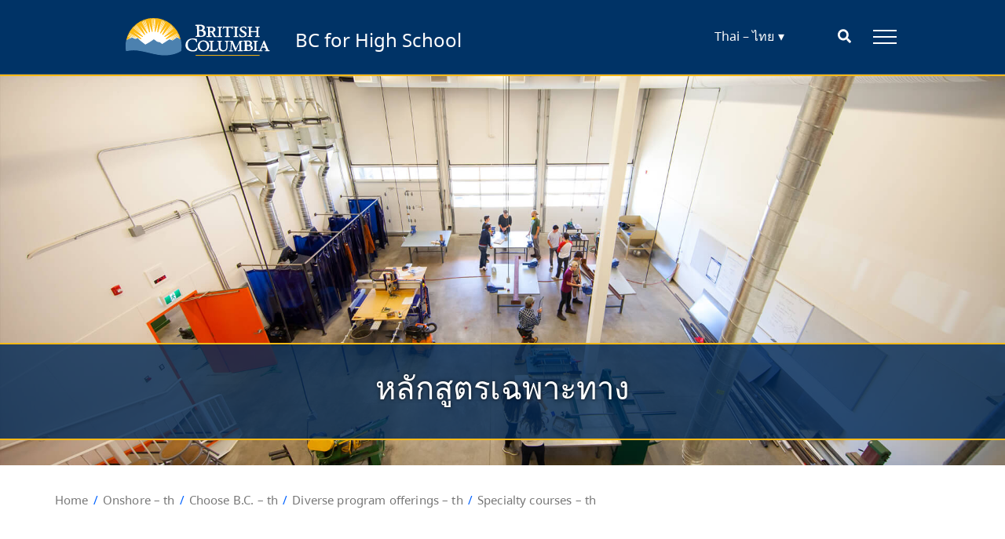

--- FILE ---
content_type: text/html; charset=UTF-8
request_url: https://bcforhighschool.gov.bc.ca/th/onshore/choose-bc/diverse-program-offerings/specialty-courses/
body_size: 9404
content:
<!doctype html>

<html lang="th" class="">
  <head>
  <meta charset="utf-8">
  <meta http-equiv="x-ua-compatible" content="ie=edge">
  <meta name="viewport" content="width=device-width, initial-scale=1, shrink-to-fit=no">
  <link rel="icon" type="image/x-icon" href="" />
  <meta name="theme-color" content="#003366"/>
  <title>Specialty courses &#8211; th &#8211; BC for High School</title>
<meta name='robots' content='max-image-preview:large' />
	<style>img:is([sizes="auto" i], [sizes^="auto," i]) { contain-intrinsic-size: 3000px 1500px }</style>
	<link rel="alternate" href="https://bcforhighschool.gov.bc.ca/onshore/choose-bc/diverse-program-offerings/specialty-courses/" hreflang="en" />
<link rel="alternate" href="https://bcforhighschool.gov.bc.ca/fr/onshore/choose-bc/diverse-program-offerings/specialty-courses/" hreflang="fr" />
<link rel="alternate" href="https://bcforhighschool.gov.bc.ca/zh/onshore/choose-bc/diverse-program-offerings/specialty-courses/" hreflang="zh-CN" />
<link rel="alternate" href="https://bcforhighschool.gov.bc.ca/zh-tw/onshore/choose-bc/diverse-program-offerings/specialty-courses/" hreflang="zh-TW" />
<link rel="alternate" href="https://bcforhighschool.gov.bc.ca/ko/onshore/choose-bc/diverse-program-offerings/specialty-courses/" hreflang="ko" />
<link rel="alternate" href="https://bcforhighschool.gov.bc.ca/ja/onshore/choose-bc/diverse-program-offerings/specialty-courses/" hreflang="ja" />
<link rel="alternate" href="https://bcforhighschool.gov.bc.ca/vi/onshore/choose-bc/diverse-program-offerings/specialty-courses/" hreflang="vi" />
<link rel="alternate" href="https://bcforhighschool.gov.bc.ca/th/onshore/choose-bc/diverse-program-offerings/specialty-courses/" hreflang="th" />
<link rel="alternate" href="https://bcforhighschool.gov.bc.ca/es/onshore/choose-bc/diverse-program-offerings/specialty-courses/" hreflang="es" />
<link rel="alternate" href="https://bcforhighschool.gov.bc.ca/pt/onshore/choose-bc/diverse-program-offerings/specialty-courses/" hreflang="pt" />
<link rel="alternate" href="https://bcforhighschool.gov.bc.ca/de/onshore/choose-bc/diverse-program-offerings/specialty-courses/" hreflang="de" />
<link rel="alternate" href="https://bcforhighschool.gov.bc.ca/it/onshore/choose-bc/diverse-program-offerings/specialty-courses/" hreflang="it" />
<link rel="alternate" href="https://bcforhighschool.gov.bc.ca/hi/onshore/choose-bc/diverse-program-offerings/specialty-courses/" hreflang="hi" />
<link rel="alternate" href="https://bcforhighschool.gov.bc.ca/fa/onshore/choose-bc/diverse-program-offerings/specialty-courses/" hreflang="fa" />
<link rel="alternate" href="https://bcforhighschool.gov.bc.ca/ar/onshore/choose-bc/diverse-program-offerings/specialty-courses/" hreflang="ar" />
<link rel="alternate" href="https://bcforhighschool.gov.bc.ca/tr/onshore/choose-bc/diverse-program-offerings/specialty-courses/" hreflang="tr" />
<link rel="alternate" href="https://bcforhighschool.gov.bc.ca/kk/onshore/choose-bc/diverse-program-offerings/specialty-courses/" hreflang="kk" />
<link rel="alternate" href="https://bcforhighschool.gov.bc.ca/pa/onshore/choose-bc/diverse-program-offerings/specialty-courses/" hreflang="pa" />
<script type="text/javascript">
/* <![CDATA[ */
window._wpemojiSettings = {"baseUrl":"https:\/\/s.w.org\/images\/core\/emoji\/15.0.3\/72x72\/","ext":".png","svgUrl":"https:\/\/s.w.org\/images\/core\/emoji\/15.0.3\/svg\/","svgExt":".svg","source":{"concatemoji":"https:\/\/bcforhighschool.gov.bc.ca\/wp-includes\/js\/wp-emoji-release.min.js?ver=6.7.2"}};
/*! This file is auto-generated */
!function(i,n){var o,s,e;function c(e){try{var t={supportTests:e,timestamp:(new Date).valueOf()};sessionStorage.setItem(o,JSON.stringify(t))}catch(e){}}function p(e,t,n){e.clearRect(0,0,e.canvas.width,e.canvas.height),e.fillText(t,0,0);var t=new Uint32Array(e.getImageData(0,0,e.canvas.width,e.canvas.height).data),r=(e.clearRect(0,0,e.canvas.width,e.canvas.height),e.fillText(n,0,0),new Uint32Array(e.getImageData(0,0,e.canvas.width,e.canvas.height).data));return t.every(function(e,t){return e===r[t]})}function u(e,t,n){switch(t){case"flag":return n(e,"\ud83c\udff3\ufe0f\u200d\u26a7\ufe0f","\ud83c\udff3\ufe0f\u200b\u26a7\ufe0f")?!1:!n(e,"\ud83c\uddfa\ud83c\uddf3","\ud83c\uddfa\u200b\ud83c\uddf3")&&!n(e,"\ud83c\udff4\udb40\udc67\udb40\udc62\udb40\udc65\udb40\udc6e\udb40\udc67\udb40\udc7f","\ud83c\udff4\u200b\udb40\udc67\u200b\udb40\udc62\u200b\udb40\udc65\u200b\udb40\udc6e\u200b\udb40\udc67\u200b\udb40\udc7f");case"emoji":return!n(e,"\ud83d\udc26\u200d\u2b1b","\ud83d\udc26\u200b\u2b1b")}return!1}function f(e,t,n){var r="undefined"!=typeof WorkerGlobalScope&&self instanceof WorkerGlobalScope?new OffscreenCanvas(300,150):i.createElement("canvas"),a=r.getContext("2d",{willReadFrequently:!0}),o=(a.textBaseline="top",a.font="600 32px Arial",{});return e.forEach(function(e){o[e]=t(a,e,n)}),o}function t(e){var t=i.createElement("script");t.src=e,t.defer=!0,i.head.appendChild(t)}"undefined"!=typeof Promise&&(o="wpEmojiSettingsSupports",s=["flag","emoji"],n.supports={everything:!0,everythingExceptFlag:!0},e=new Promise(function(e){i.addEventListener("DOMContentLoaded",e,{once:!0})}),new Promise(function(t){var n=function(){try{var e=JSON.parse(sessionStorage.getItem(o));if("object"==typeof e&&"number"==typeof e.timestamp&&(new Date).valueOf()<e.timestamp+604800&&"object"==typeof e.supportTests)return e.supportTests}catch(e){}return null}();if(!n){if("undefined"!=typeof Worker&&"undefined"!=typeof OffscreenCanvas&&"undefined"!=typeof URL&&URL.createObjectURL&&"undefined"!=typeof Blob)try{var e="postMessage("+f.toString()+"("+[JSON.stringify(s),u.toString(),p.toString()].join(",")+"));",r=new Blob([e],{type:"text/javascript"}),a=new Worker(URL.createObjectURL(r),{name:"wpTestEmojiSupports"});return void(a.onmessage=function(e){c(n=e.data),a.terminate(),t(n)})}catch(e){}c(n=f(s,u,p))}t(n)}).then(function(e){for(var t in e)n.supports[t]=e[t],n.supports.everything=n.supports.everything&&n.supports[t],"flag"!==t&&(n.supports.everythingExceptFlag=n.supports.everythingExceptFlag&&n.supports[t]);n.supports.everythingExceptFlag=n.supports.everythingExceptFlag&&!n.supports.flag,n.DOMReady=!1,n.readyCallback=function(){n.DOMReady=!0}}).then(function(){return e}).then(function(){var e;n.supports.everything||(n.readyCallback(),(e=n.source||{}).concatemoji?t(e.concatemoji):e.wpemoji&&e.twemoji&&(t(e.twemoji),t(e.wpemoji)))}))}((window,document),window._wpemojiSettings);
/* ]]> */
</script>
		<style type="text/css">
			#wpadminbar #wp-admin-bar-my-networks > .ab-item:first-child:before {
				content: "\f325";
				top: 3px;
			}
		</style>
		<style id='wp-emoji-styles-inline-css' type='text/css'>

	img.wp-smiley, img.emoji {
		display: inline !important;
		border: none !important;
		box-shadow: none !important;
		height: 1em !important;
		width: 1em !important;
		margin: 0 0.07em !important;
		vertical-align: -0.1em !important;
		background: none !important;
		padding: 0 !important;
	}
</style>
<link rel='stylesheet' id='wp-block-library-css' href='https://bcforhighschool.gov.bc.ca/wp-includes/css/dist/block-library/style.min.css?ver=6.7.2' type='text/css' media='all' />
<link rel='stylesheet' id='bcgov-blocks-css' href='https://bcforhighschool.gov.bc.ca/app/plugins/bcgov-blocks/dist/styles/app.css?ver=1.4.0' type='text/css' media='all' />
<style id='classic-theme-styles-inline-css' type='text/css'>
/*! This file is auto-generated */
.wp-block-button__link{color:#fff;background-color:#32373c;border-radius:9999px;box-shadow:none;text-decoration:none;padding:calc(.667em + 2px) calc(1.333em + 2px);font-size:1.125em}.wp-block-file__button{background:#32373c;color:#fff;text-decoration:none}
</style>
<style id='global-styles-inline-css' type='text/css'>
:root{--wp--preset--aspect-ratio--square: 1;--wp--preset--aspect-ratio--4-3: 4/3;--wp--preset--aspect-ratio--3-4: 3/4;--wp--preset--aspect-ratio--3-2: 3/2;--wp--preset--aspect-ratio--2-3: 2/3;--wp--preset--aspect-ratio--16-9: 16/9;--wp--preset--aspect-ratio--9-16: 9/16;--wp--preset--color--black: #000000;--wp--preset--color--cyan-bluish-gray: #abb8c3;--wp--preset--color--white: #ffffff;--wp--preset--color--pale-pink: #f78da7;--wp--preset--color--vivid-red: #cf2e2e;--wp--preset--color--luminous-vivid-orange: #ff6900;--wp--preset--color--luminous-vivid-amber: #fcb900;--wp--preset--color--light-green-cyan: #7bdcb5;--wp--preset--color--vivid-green-cyan: #00d084;--wp--preset--color--pale-cyan-blue: #8ed1fc;--wp--preset--color--vivid-cyan-blue: #0693e3;--wp--preset--color--vivid-purple: #9b51e0;--wp--preset--gradient--vivid-cyan-blue-to-vivid-purple: linear-gradient(135deg,rgba(6,147,227,1) 0%,rgb(155,81,224) 100%);--wp--preset--gradient--light-green-cyan-to-vivid-green-cyan: linear-gradient(135deg,rgb(122,220,180) 0%,rgb(0,208,130) 100%);--wp--preset--gradient--luminous-vivid-amber-to-luminous-vivid-orange: linear-gradient(135deg,rgba(252,185,0,1) 0%,rgba(255,105,0,1) 100%);--wp--preset--gradient--luminous-vivid-orange-to-vivid-red: linear-gradient(135deg,rgba(255,105,0,1) 0%,rgb(207,46,46) 100%);--wp--preset--gradient--very-light-gray-to-cyan-bluish-gray: linear-gradient(135deg,rgb(238,238,238) 0%,rgb(169,184,195) 100%);--wp--preset--gradient--cool-to-warm-spectrum: linear-gradient(135deg,rgb(74,234,220) 0%,rgb(151,120,209) 20%,rgb(207,42,186) 40%,rgb(238,44,130) 60%,rgb(251,105,98) 80%,rgb(254,248,76) 100%);--wp--preset--gradient--blush-light-purple: linear-gradient(135deg,rgb(255,206,236) 0%,rgb(152,150,240) 100%);--wp--preset--gradient--blush-bordeaux: linear-gradient(135deg,rgb(254,205,165) 0%,rgb(254,45,45) 50%,rgb(107,0,62) 100%);--wp--preset--gradient--luminous-dusk: linear-gradient(135deg,rgb(255,203,112) 0%,rgb(199,81,192) 50%,rgb(65,88,208) 100%);--wp--preset--gradient--pale-ocean: linear-gradient(135deg,rgb(255,245,203) 0%,rgb(182,227,212) 50%,rgb(51,167,181) 100%);--wp--preset--gradient--electric-grass: linear-gradient(135deg,rgb(202,248,128) 0%,rgb(113,206,126) 100%);--wp--preset--gradient--midnight: linear-gradient(135deg,rgb(2,3,129) 0%,rgb(40,116,252) 100%);--wp--preset--font-size--small: 13px;--wp--preset--font-size--medium: 20px;--wp--preset--font-size--large: 36px;--wp--preset--font-size--x-large: 42px;--wp--preset--spacing--20: 0.44rem;--wp--preset--spacing--30: 0.67rem;--wp--preset--spacing--40: 1rem;--wp--preset--spacing--50: 1.5rem;--wp--preset--spacing--60: 2.25rem;--wp--preset--spacing--70: 3.38rem;--wp--preset--spacing--80: 5.06rem;--wp--preset--shadow--natural: 6px 6px 9px rgba(0, 0, 0, 0.2);--wp--preset--shadow--deep: 12px 12px 50px rgba(0, 0, 0, 0.4);--wp--preset--shadow--sharp: 6px 6px 0px rgba(0, 0, 0, 0.2);--wp--preset--shadow--outlined: 6px 6px 0px -3px rgba(255, 255, 255, 1), 6px 6px rgba(0, 0, 0, 1);--wp--preset--shadow--crisp: 6px 6px 0px rgba(0, 0, 0, 1);}:where(.is-layout-flex){gap: 0.5em;}:where(.is-layout-grid){gap: 0.5em;}body .is-layout-flex{display: flex;}.is-layout-flex{flex-wrap: wrap;align-items: center;}.is-layout-flex > :is(*, div){margin: 0;}body .is-layout-grid{display: grid;}.is-layout-grid > :is(*, div){margin: 0;}:where(.wp-block-columns.is-layout-flex){gap: 2em;}:where(.wp-block-columns.is-layout-grid){gap: 2em;}:where(.wp-block-post-template.is-layout-flex){gap: 1.25em;}:where(.wp-block-post-template.is-layout-grid){gap: 1.25em;}.has-black-color{color: var(--wp--preset--color--black) !important;}.has-cyan-bluish-gray-color{color: var(--wp--preset--color--cyan-bluish-gray) !important;}.has-white-color{color: var(--wp--preset--color--white) !important;}.has-pale-pink-color{color: var(--wp--preset--color--pale-pink) !important;}.has-vivid-red-color{color: var(--wp--preset--color--vivid-red) !important;}.has-luminous-vivid-orange-color{color: var(--wp--preset--color--luminous-vivid-orange) !important;}.has-luminous-vivid-amber-color{color: var(--wp--preset--color--luminous-vivid-amber) !important;}.has-light-green-cyan-color{color: var(--wp--preset--color--light-green-cyan) !important;}.has-vivid-green-cyan-color{color: var(--wp--preset--color--vivid-green-cyan) !important;}.has-pale-cyan-blue-color{color: var(--wp--preset--color--pale-cyan-blue) !important;}.has-vivid-cyan-blue-color{color: var(--wp--preset--color--vivid-cyan-blue) !important;}.has-vivid-purple-color{color: var(--wp--preset--color--vivid-purple) !important;}.has-black-background-color{background-color: var(--wp--preset--color--black) !important;}.has-cyan-bluish-gray-background-color{background-color: var(--wp--preset--color--cyan-bluish-gray) !important;}.has-white-background-color{background-color: var(--wp--preset--color--white) !important;}.has-pale-pink-background-color{background-color: var(--wp--preset--color--pale-pink) !important;}.has-vivid-red-background-color{background-color: var(--wp--preset--color--vivid-red) !important;}.has-luminous-vivid-orange-background-color{background-color: var(--wp--preset--color--luminous-vivid-orange) !important;}.has-luminous-vivid-amber-background-color{background-color: var(--wp--preset--color--luminous-vivid-amber) !important;}.has-light-green-cyan-background-color{background-color: var(--wp--preset--color--light-green-cyan) !important;}.has-vivid-green-cyan-background-color{background-color: var(--wp--preset--color--vivid-green-cyan) !important;}.has-pale-cyan-blue-background-color{background-color: var(--wp--preset--color--pale-cyan-blue) !important;}.has-vivid-cyan-blue-background-color{background-color: var(--wp--preset--color--vivid-cyan-blue) !important;}.has-vivid-purple-background-color{background-color: var(--wp--preset--color--vivid-purple) !important;}.has-black-border-color{border-color: var(--wp--preset--color--black) !important;}.has-cyan-bluish-gray-border-color{border-color: var(--wp--preset--color--cyan-bluish-gray) !important;}.has-white-border-color{border-color: var(--wp--preset--color--white) !important;}.has-pale-pink-border-color{border-color: var(--wp--preset--color--pale-pink) !important;}.has-vivid-red-border-color{border-color: var(--wp--preset--color--vivid-red) !important;}.has-luminous-vivid-orange-border-color{border-color: var(--wp--preset--color--luminous-vivid-orange) !important;}.has-luminous-vivid-amber-border-color{border-color: var(--wp--preset--color--luminous-vivid-amber) !important;}.has-light-green-cyan-border-color{border-color: var(--wp--preset--color--light-green-cyan) !important;}.has-vivid-green-cyan-border-color{border-color: var(--wp--preset--color--vivid-green-cyan) !important;}.has-pale-cyan-blue-border-color{border-color: var(--wp--preset--color--pale-cyan-blue) !important;}.has-vivid-cyan-blue-border-color{border-color: var(--wp--preset--color--vivid-cyan-blue) !important;}.has-vivid-purple-border-color{border-color: var(--wp--preset--color--vivid-purple) !important;}.has-vivid-cyan-blue-to-vivid-purple-gradient-background{background: var(--wp--preset--gradient--vivid-cyan-blue-to-vivid-purple) !important;}.has-light-green-cyan-to-vivid-green-cyan-gradient-background{background: var(--wp--preset--gradient--light-green-cyan-to-vivid-green-cyan) !important;}.has-luminous-vivid-amber-to-luminous-vivid-orange-gradient-background{background: var(--wp--preset--gradient--luminous-vivid-amber-to-luminous-vivid-orange) !important;}.has-luminous-vivid-orange-to-vivid-red-gradient-background{background: var(--wp--preset--gradient--luminous-vivid-orange-to-vivid-red) !important;}.has-very-light-gray-to-cyan-bluish-gray-gradient-background{background: var(--wp--preset--gradient--very-light-gray-to-cyan-bluish-gray) !important;}.has-cool-to-warm-spectrum-gradient-background{background: var(--wp--preset--gradient--cool-to-warm-spectrum) !important;}.has-blush-light-purple-gradient-background{background: var(--wp--preset--gradient--blush-light-purple) !important;}.has-blush-bordeaux-gradient-background{background: var(--wp--preset--gradient--blush-bordeaux) !important;}.has-luminous-dusk-gradient-background{background: var(--wp--preset--gradient--luminous-dusk) !important;}.has-pale-ocean-gradient-background{background: var(--wp--preset--gradient--pale-ocean) !important;}.has-electric-grass-gradient-background{background: var(--wp--preset--gradient--electric-grass) !important;}.has-midnight-gradient-background{background: var(--wp--preset--gradient--midnight) !important;}.has-small-font-size{font-size: var(--wp--preset--font-size--small) !important;}.has-medium-font-size{font-size: var(--wp--preset--font-size--medium) !important;}.has-large-font-size{font-size: var(--wp--preset--font-size--large) !important;}.has-x-large-font-size{font-size: var(--wp--preset--font-size--x-large) !important;}
:where(.wp-block-post-template.is-layout-flex){gap: 1.25em;}:where(.wp-block-post-template.is-layout-grid){gap: 1.25em;}
:where(.wp-block-columns.is-layout-flex){gap: 2em;}:where(.wp-block-columns.is-layout-grid){gap: 2em;}
:root :where(.wp-block-pullquote){font-size: 1.5em;line-height: 1.6;}
</style>
<link rel='stylesheet' id='sage/bootstrap.css-css' href='https://bcforhighschool.gov.bc.ca/app/themes/bcgov-bcforhighschool/dist/styles/bootstrap.css?ver=0.0.1-notfound' type='text/css' media='all' />
<link rel='stylesheet' id='sage/fonts.css-css' href='https://bcforhighschool.gov.bc.ca/app/themes/bcgov-bcforhighschool/dist/styles/fonts.css?ver=0.0.1-notfound' type='text/css' media='all' />
<link rel='stylesheet' id='sage/main.css-css' href='https://bcforhighschool.gov.bc.ca/app/themes/bcgov-bcforhighschool/dist/styles/main.css?ver=0.0.1-notfound' type='text/css' media='all' />
<style id='sage/main.css-inline-css' type='text/css'>
.testimonial-items .wp-block-quote.testimonial.students::before {content: "นักเรียนจากโรงเรียนนานาชาติในต่างประเทศของบี.ซี.";}
.testimonial-items .wp-block-quote.testimonial.graduates::before {content: "ผู้สำเร็จการศึกษาจากโรงเรียนนานาชาติในต่างประเทศของบี.ซี.";}
.testimonial-items .wp-block-quote.testimonial.parents::before {content: "ผู้ปกครองโรงเรียนนานาชาติในต่างประเทศของบี.ซี.";}
.testimonial-items .wp-block-quote.testimonial.principals::before {content: "ผู้อำนวยการโรงเรียนนานาชาติในต่างประเทศของบี.ซี.";}
.testimonial-items .wp-block-quote.testimonial.inspectors::before {content: "ผู้ตรวจการโรงเรียนนานาชาติในต่างประเทศของบี.ซี.";}
.testimonial-items .wp-block-quote.testimonial.representatives::before {content: "ตัวแทนโรงเรียนนานาชาติในต่างประเทศ (โอเอสอาร์)";}

</style>
<script type="text/javascript" src="https://bcforhighschool.gov.bc.ca/wp-includes/js/jquery/jquery.min.js?ver=3.7.1" id="jquery-core-js"></script>
<script type="text/javascript" src="https://bcforhighschool.gov.bc.ca/wp-includes/js/jquery/jquery-migrate.min.js?ver=3.4.1" id="jquery-migrate-js"></script>
<script type="text/javascript" id="bcgov-looker-snowplow-js-extra">
/* <![CDATA[ */
var bcgov_snowplow_vars = {"appId":"Snowplow_standalone","collector_url":"spt.apps.gov.bc.ca","is_search":""};
/* ]]> */
</script>
<script type="text/javascript" src="https://bcforhighschool.gov.bc.ca/app/plugins/bcgov-looker-snowplow/public/js/bcgov-looker-snowplow-public.js?ver=1.2.4" id="bcgov-looker-snowplow-js"></script>
<script type="text/javascript" src="https://bcforhighschool.gov.bc.ca/app/plugins/bcgov-blocks/dist/scripts/app.js?ver=1.4.0" id="bcgov-blocks-app-js"></script>
<link rel="https://api.w.org/" href="https://bcforhighschool.gov.bc.ca/wp-json/" /><link rel="alternate" title="JSON" type="application/json" href="https://bcforhighschool.gov.bc.ca/wp-json/wp/v2/pages/13067" /><link rel="EditURI" type="application/rsd+xml" title="RSD" href="https://bcforhighschool.gov.bc.ca/xmlrpc.php?rsd" />
<meta name="generator" content="WordPress 6.7.2" />
<link rel="canonical" href="https://bcforhighschool.gov.bc.ca/th/onshore/choose-bc/diverse-program-offerings/specialty-courses/" />
<link rel='shortlink' href='https://bcforhighschool.gov.bc.ca/?p=13067' />
<link rel="alternate" title="oEmbed (JSON)" type="application/json+oembed" href="https://bcforhighschool.gov.bc.ca/wp-json/oembed/1.0/embed?url=https%3A%2F%2Fbcforhighschool.gov.bc.ca%2Fth%2Fonshore%2Fchoose-bc%2Fdiverse-program-offerings%2Fspecialty-courses%2F" />
<link rel="alternate" title="oEmbed (XML)" type="text/xml+oembed" href="https://bcforhighschool.gov.bc.ca/wp-json/oembed/1.0/embed?url=https%3A%2F%2Fbcforhighschool.gov.bc.ca%2Fth%2Fonshore%2Fchoose-bc%2Fdiverse-program-offerings%2Fspecialty-courses%2F&#038;format=xml" />
		<style type="text/css" id="wp-custom-css">
			/* Temporary style patch – remove with next code push */

@media (max-width: 781px) {
	body.portrait #main-content .landing-page-section-1 .landing-area .wp-block-column p.description {
    width: 50%;
	}	
}		</style>
		  

</head>

  <body class="page-template page-template-template-fullwidth template-fullwidth page page-id-13067 page-child parent-pageid-13062 specialty-courses sidebar-primary bc4hs">
        <div class="header-nav">
      <div class="header-floating  is-floating ">
  <div class="header-floating-holder" ></div>
  <bcgov-header logo href="https://bcforhighschool.gov.bc.ca">
    <span class="header-branding">
              <img
          alt="BC for High School branding logo"
          src="https://bcforhighschool.gov.bc.ca/app/themes/bcgov-bcforhighschool/dist/images/gov_bc_logo.svg"
          class="img-desktop"
        />
             
    </span>
        <div class="headline">BC for High School</div>
        <div aria>
      <a  href="#main-navigation">Skip to navigation</a>
      <a  href="#main-content">Skip to Contents</a>
      <a  href="accessibility">Skip to Accessibility Statement</a>
    </div>
    <div class="expander"></div>
    <div class="language-switcher-container">
        <div id="languageSwitcher">
    <div class="accessibleselect-wrapper">
                <select class="accessibleselect-native" aria-label="switch page language translation">
            <option value="" selected="">Thai – ไทย</option>
                                            <option value="https://bcforhighschool.gov.bc.ca/onshore/choose-bc/diverse-program-offerings/specialty-courses/">English</option>
                                            <option value="https://bcforhighschool.gov.bc.ca/fr/onshore/choose-bc/diverse-program-offerings/specialty-courses/">French – Français</option>
                                            <option value="https://bcforhighschool.gov.bc.ca/zh/onshore/choose-bc/diverse-program-offerings/specialty-courses/">Simplified Chinese – 中文 (中国)</option>
                                            <option value="https://bcforhighschool.gov.bc.ca/zh-tw/onshore/choose-bc/diverse-program-offerings/specialty-courses/">Traditional Chinese – 中文 (台灣)</option>
                                            <option value="https://bcforhighschool.gov.bc.ca/ko/onshore/choose-bc/diverse-program-offerings/specialty-courses/">Korean – 한국어</option>
                                            <option value="https://bcforhighschool.gov.bc.ca/ja/onshore/choose-bc/diverse-program-offerings/specialty-courses/">Japanese – 日本語</option>
                                            <option value="https://bcforhighschool.gov.bc.ca/vi/onshore/choose-bc/diverse-program-offerings/specialty-courses/">Vietnamese – Tiếng Việt</option>
                                                            <option value="https://bcforhighschool.gov.bc.ca/es/onshore/choose-bc/diverse-program-offerings/specialty-courses/">Spanish – Español</option>
                                            <option value="https://bcforhighschool.gov.bc.ca/pt/onshore/choose-bc/diverse-program-offerings/specialty-courses/">Portuguese – Português</option>
                                            <option value="https://bcforhighschool.gov.bc.ca/de/onshore/choose-bc/diverse-program-offerings/specialty-courses/">German – Deutsch</option>
                                            <option value="https://bcforhighschool.gov.bc.ca/it/onshore/choose-bc/diverse-program-offerings/specialty-courses/">Italian – Italiano</option>
                                            <option value="https://bcforhighschool.gov.bc.ca/hi/onshore/choose-bc/diverse-program-offerings/specialty-courses/">Hindi – हिन्दी</option>
                                            <option value="https://bcforhighschool.gov.bc.ca/fa/onshore/choose-bc/diverse-program-offerings/specialty-courses/">Persian – فارسی</option>
                                            <option value="https://bcforhighschool.gov.bc.ca/ar/onshore/choose-bc/diverse-program-offerings/specialty-courses/">Arabic – العربية</option>
                                            <option value="https://bcforhighschool.gov.bc.ca/tr/onshore/choose-bc/diverse-program-offerings/specialty-courses/">Turkish – Türkçe</option>
                                            <option value="https://bcforhighschool.gov.bc.ca/bn/home-2/">Bengali – বাংলা</option>
                                            <option value="https://bcforhighschool.gov.bc.ca/kk/onshore/choose-bc/diverse-program-offerings/specialty-courses/">Kazakh - Қазақ тілі</option>
                                            <option value="https://bcforhighschool.gov.bc.ca/pa/onshore/choose-bc/diverse-program-offerings/specialty-courses/">Punjabi - ਪੰਜਾਬੀ</option>
                    </select>

                <div class="accessibleselect-custom js-selectCustom" aria-hidden="true">
            <div class="accessibleselect-custom-trigger"><div class="accessibleselect-language-flag" style="background-image:url();"></div><span class="accessibleselect-language-name">Thai – ไทย</span></div>
            <div class="accessibleselect-custom-options">
                                            <div class="accessibleselect-custom-option" data-value="https://bcforhighschool.gov.bc.ca/onshore/choose-bc/diverse-program-offerings/specialty-courses/"><div class="accessibleselect-language-flag" style="background-image:url();"></div><span class="accessibleselect-language-name">English</span></div>
                                            <div class="accessibleselect-custom-option" data-value="https://bcforhighschool.gov.bc.ca/fr/onshore/choose-bc/diverse-program-offerings/specialty-courses/"><div class="accessibleselect-language-flag" style="background-image:url();"></div><span class="accessibleselect-language-name">French – Français</span></div>
                                            <div class="accessibleselect-custom-option" data-value="https://bcforhighschool.gov.bc.ca/zh/onshore/choose-bc/diverse-program-offerings/specialty-courses/"><div class="accessibleselect-language-flag" style="background-image:url();"></div><span class="accessibleselect-language-name">Simplified Chinese – 中文 (中国)</span></div>
                                            <div class="accessibleselect-custom-option" data-value="https://bcforhighschool.gov.bc.ca/zh-tw/onshore/choose-bc/diverse-program-offerings/specialty-courses/"><div class="accessibleselect-language-flag" style="background-image:url();"></div><span class="accessibleselect-language-name">Traditional Chinese – 中文 (台灣)</span></div>
                                            <div class="accessibleselect-custom-option" data-value="https://bcforhighschool.gov.bc.ca/ko/onshore/choose-bc/diverse-program-offerings/specialty-courses/"><div class="accessibleselect-language-flag" style="background-image:url();"></div><span class="accessibleselect-language-name">Korean – 한국어</span></div>
                                            <div class="accessibleselect-custom-option" data-value="https://bcforhighschool.gov.bc.ca/ja/onshore/choose-bc/diverse-program-offerings/specialty-courses/"><div class="accessibleselect-language-flag" style="background-image:url();"></div><span class="accessibleselect-language-name">Japanese – 日本語</span></div>
                                            <div class="accessibleselect-custom-option" data-value="https://bcforhighschool.gov.bc.ca/vi/onshore/choose-bc/diverse-program-offerings/specialty-courses/"><div class="accessibleselect-language-flag" style="background-image:url();"></div><span class="accessibleselect-language-name">Vietnamese – Tiếng Việt</span></div>
                                                            <div class="accessibleselect-custom-option" data-value="https://bcforhighschool.gov.bc.ca/es/onshore/choose-bc/diverse-program-offerings/specialty-courses/"><div class="accessibleselect-language-flag" style="background-image:url();"></div><span class="accessibleselect-language-name">Spanish – Español</span></div>
                                            <div class="accessibleselect-custom-option" data-value="https://bcforhighschool.gov.bc.ca/pt/onshore/choose-bc/diverse-program-offerings/specialty-courses/"><div class="accessibleselect-language-flag" style="background-image:url();"></div><span class="accessibleselect-language-name">Portuguese – Português</span></div>
                                            <div class="accessibleselect-custom-option" data-value="https://bcforhighschool.gov.bc.ca/de/onshore/choose-bc/diverse-program-offerings/specialty-courses/"><div class="accessibleselect-language-flag" style="background-image:url();"></div><span class="accessibleselect-language-name">German – Deutsch</span></div>
                                            <div class="accessibleselect-custom-option" data-value="https://bcforhighschool.gov.bc.ca/it/onshore/choose-bc/diverse-program-offerings/specialty-courses/"><div class="accessibleselect-language-flag" style="background-image:url();"></div><span class="accessibleselect-language-name">Italian – Italiano</span></div>
                                            <div class="accessibleselect-custom-option" data-value="https://bcforhighschool.gov.bc.ca/hi/onshore/choose-bc/diverse-program-offerings/specialty-courses/"><div class="accessibleselect-language-flag" style="background-image:url();"></div><span class="accessibleselect-language-name">Hindi – हिन्दी</span></div>
                                            <div class="accessibleselect-custom-option" data-value="https://bcforhighschool.gov.bc.ca/fa/onshore/choose-bc/diverse-program-offerings/specialty-courses/"><div class="accessibleselect-language-flag" style="background-image:url();"></div><span class="accessibleselect-language-name">Persian – فارسی</span></div>
                                            <div class="accessibleselect-custom-option" data-value="https://bcforhighschool.gov.bc.ca/ar/onshore/choose-bc/diverse-program-offerings/specialty-courses/"><div class="accessibleselect-language-flag" style="background-image:url();"></div><span class="accessibleselect-language-name">Arabic – العربية</span></div>
                                            <div class="accessibleselect-custom-option" data-value="https://bcforhighschool.gov.bc.ca/tr/onshore/choose-bc/diverse-program-offerings/specialty-courses/"><div class="accessibleselect-language-flag" style="background-image:url();"></div><span class="accessibleselect-language-name">Turkish – Türkçe</span></div>
                                            <div class="accessibleselect-custom-option" data-value="https://bcforhighschool.gov.bc.ca/bn/home-2/"><div class="accessibleselect-language-flag" style="background-image:url();"></div><span class="accessibleselect-language-name">Bengali – বাংলা</span></div>
                                            <div class="accessibleselect-custom-option" data-value="https://bcforhighschool.gov.bc.ca/kk/onshore/choose-bc/diverse-program-offerings/specialty-courses/"><div class="accessibleselect-language-flag" style="background-image:url();"></div><span class="accessibleselect-language-name">Kazakh - Қазақ тілі</span></div>
                                            <div class="accessibleselect-custom-option" data-value="https://bcforhighschool.gov.bc.ca/pa/onshore/choose-bc/diverse-program-offerings/specialty-courses/"><div class="accessibleselect-language-flag" style="background-image:url();"></div><span class="accessibleselect-language-name">Punjabi - ਪੰਜਾਬੀ</span></div>
                        </div>
        </div>
    </div>
</div>

    </div>
    <div class="button-container" >
      <ul class="nav-header"><li id="nav_menu-2" class="widget widget_nav_menu"></li>
<li id="nav_menu-4" class="widget widget_nav_menu"></li>
</ul>              <bcgov-button button-style="search" data-target="bcgov-search">Search</bcgov-button>                    <bcgov-button button-style="hamburger" data-target="main-navigation">Menu</bcgov-button>          </div>
		<div class="mega-menu">
    	<div>
  <div class="menu-onshore-menu-thai-container"><bcgov-menu primary breakpoint="999999" alignment="right" allow-hover menu-time-out=1 id="main-navigation" class="navbar-nav">
	<a  href="https://bcforhighschool.gov.bc.ca/th/onshore/" class=" menu-item menu-item-type-post_type menu-item-object-page current-page-ancestor onshore" id="menu-item-31242">ศึกษาที่ บริติชโคลัมเบีย</a><bcgov-menu depth="0"  href="https://bcforhighschool.gov.bc.ca/th/onshore/choose-bc/" class=" menu-item menu-item-type-post_type menu-item-object-page current-page-ancestor current-menu-ancestor current_page_ancestor menu-item-has-children onshore" id="menu-item-31247"  name="เลือกศึกษาที่บี.ซี." >
		 <a  href="https://bcforhighschool.gov.bc.ca/th/onshore/choose-bc/high-quality-education/" class="menu-item menu-item-type-post_type menu-item-object-page onshore" id="menu-item-31252">การศึกษาคุณภาพสูง</a>	 <bcgov-menu depth="1"  href="https://bcforhighschool.gov.bc.ca/th/onshore/choose-bc/diverse-program-offerings/" class="menu-item menu-item-type-post_type menu-item-object-page current-page-ancestor current-menu-ancestor current-menu-parent current-page-parent current_page_parent current_page_ancestor menu-item-has-children onshore" id="menu-item-31257"  name="เสนอโปรแกรมที่หลากหลาย" >
		 	 <a  href="https://bcforhighschool.gov.bc.ca/th/onshore/choose-bc/diverse-program-offerings/specialty-courses/" active class="menu-item menu-item-type-post_type menu-item-object-page current-menu-item page_item page-item-13067 current_page_item onshore" id="menu-item-31262">หลักสูตรเฉพาะทาง</a>
		 </bcgov-menu>

		 <a  href="https://bcforhighschool.gov.bc.ca/th/onshore/choose-bc/post-secondary-pathways/" class="menu-item menu-item-type-post_type menu-item-object-page onshore" id="menu-item-31267">เส้นทางหลังจบมัธยมศึกษา</a>
		 <a  href="https://bcforhighschool.gov.bc.ca/th/onshore/choose-bc/natural-beauty/" class="menu-item menu-item-type-post_type menu-item-object-page onshore" id="menu-item-31272">ความสวยงามทางธรรมชาติ</a>
	</bcgov-menu>
<bcgov-menu depth="0"  href="https://bcforhighschool.gov.bc.ca/th/onshore/enrolling-in-a-bc-school/" class=" menu-item menu-item-type-post_type menu-item-object-page menu-item-has-children onshore" id="menu-item-31277"  name="การลงทะเบียนเรียนที่โรงเรียนในบี.ซี." >
		 <a  href="https://bcforhighschool.gov.bc.ca/th/onshore/enrolling-in-a-bc-school/enrolment-process/" class="menu-item menu-item-type-post_type menu-item-object-page onshore" id="menu-item-31282">ขั้นตอนการลงทะเบียน</a>	 <bcgov-menu depth="1"  href="https://bcforhighschool.gov.bc.ca/th/onshore/enrolling-in-a-bc-school/find-a-bc-school/" class="menu-item menu-item-type-post_type menu-item-object-page menu-item-has-children onshore" id="menu-item-31287"  name="ค้นหาโรงเรียนในบี.ซี." >
		 	 <a  href="https://bcforhighschool.gov.bc.ca/th/onshore/enrolling-in-a-bc-school/find-a-bc-school/school-districts/" class="menu-item menu-item-type-post_type menu-item-object-page onshore" id="menu-item-31292">โรงเรียนเขตการศึกษา</a>
		 	 <a  href="https://bcforhighschool.gov.bc.ca/th/onshore/enrolling-in-a-bc-school/find-a-bc-school/independent-schools/" class="menu-item menu-item-type-post_type menu-item-object-page onshore" id="menu-item-31297">โรงเรียนเอกชน</a>
		 </bcgov-menu>

		 <a  href="https://bcforhighschool.gov.bc.ca/th/onshore/enrolling-in-a-bc-school/study-permits/" class="menu-item menu-item-type-post_type menu-item-object-page onshore" id="menu-item-31302">ใบอนุญาตการศึกษา</a>
	</bcgov-menu>
<bcgov-menu depth="0"  href="https://bcforhighschool.gov.bc.ca/th/onshore/more-about-the-bc-experience/" class=" menu-item menu-item-type-post_type menu-item-object-page menu-item-has-children onshore" id="menu-item-31307"  name="ข้อมูลเพิ่มเติมเกี่ยวกับประสบการณ์ในบี.ซี." >
		 <a  href="https://bcforhighschool.gov.bc.ca/th/onshore/more-about-the-bc-experience/multicultural-bc/" class="menu-item menu-item-type-post_type menu-item-object-page onshore" id="menu-item-31312">ความหลากหลายทางวัฒนธรรมในบี.ซี.</a>	 <bcgov-menu depth="1"  href="https://bcforhighschool.gov.bc.ca/th/onshore/more-about-the-bc-experience/diverse-homestays/" class="menu-item menu-item-type-post_type menu-item-object-page menu-item-has-children onshore" id="menu-item-31317"  name="ความหลากหลายของโฮมสเตย์" >
		 	 <a  href="https://bcforhighschool.gov.bc.ca/th/onshore/more-about-the-bc-experience/diverse-homestays/homestay-guidelines/" class="menu-item menu-item-type-post_type menu-item-object-page onshore" id="menu-item-31322">แนวนโยบายของโฮมสเตย์</a>
		 </bcgov-menu>

		 <a  href="https://bcforhighschool.gov.bc.ca/th/onshore/more-about-the-bc-experience/international-education-in-bc/" class="menu-item menu-item-type-post_type menu-item-object-page onshore" id="menu-item-31327">การศึกษาระหว่างประเทศในบี.ซี.</a>
		 <a  href="https://www.hellobc.com/" class="menu-item menu-item-type-custom menu-item-object-custom onshore" id="menu-item-31332">กรุณาเยี่ยมชมบี.ซี.หรือ (HelloBC)</a>
		 <a  href="https://bcforhighschool.gov.bc.ca/th/onshore/choose-bc/safety/" class="menu-item menu-item-type-post_type menu-item-object-page onshore" id="menu-item-39596">การให้ความช่วยเหลือแก่นักเรียน</a>
	</bcgov-menu>
</bcgov-menu></div>
    </div>	</div>
    
  </bcgov-header>
</div>
          </div>
          <bcgov-search id="bcgov-search">
	<form  role="search" method="get" class="search-form" tabindex="-1" action="https://bcforhighschool.gov.bc.ca/th/">
		<label for="site-search-form" >Search</label>
		<input  type="search"
				id="site-search-form"
				class="search-field" 
				placeholder="Search BC for High School" 
				value="" 
				name="s">
		<bcgov-button button-style="search-inline-close">Close</bcgov-button>
		<bcgov-button button-style="search-inline">Search</bcgov-button>
	</form>
</bcgov-search>                                 <bcgov-breadcrumb>
        <a href="https://bcforhighschool.gov.bc.ca">Home</a>
                                <a href="https://bcforhighschool.gov.bc.ca/th/onshore/">Onshore &#8211; th</a>
       
                        <a href="https://bcforhighschool.gov.bc.ca/th/onshore/choose-bc/">Choose B.C. &#8211; th</a>
       
                        <a href="https://bcforhighschool.gov.bc.ca/th/onshore/choose-bc/diverse-program-offerings/">Diverse program offerings &#8211; th</a>
       
      
          
    <span>
      Specialty courses &#8211; th
    </span>
  <div style="display: flex" slot="breadcrumb-extra">
      </div>
  </bcgov-breadcrumb>


                  <main id="main-content" class="bcgov-main" >
                    <div class="content-wrapper">
      <div class="row">
        <div class=" col-md-12  ">
            <div class="main-container" >
                                 <div class="page-header">
  <h1>Specialty courses &#8211; th</h1>
</div>
 

  <div class="wp-block-group hero-banner"><div class="wp-block-group__inner-container is-layout-flow wp-block-group-is-layout-flow">
<div class="wp-block-columns is-layout-flex wp-container-core-columns-is-layout-1 wp-block-columns-is-layout-flex">
<div class="wp-block-column is-layout-flow wp-block-column-is-layout-flow">
<h2 class="has-text-align-center wp-block-heading">หลักสูตรเฉพาะทาง</h2>



<div class="wp-block-bcgov-hero align-none undefined"><img decoding="async" class="hero-image" src="https://bcforhighschool.gov.bc.ca/app/uploads/sites/758/2021/03/specialty-courses-hero-banner-1.jpg" alt="Hero Image"/><div class="hero-content-overlay" style="background-color:rgba(0,51,102,0.7)"></div></div>
</div>
</div>
</div></div>



<div class="wp-block-group"><div class="wp-block-group__inner-container is-layout-flow wp-block-group-is-layout-flow">
<div class="wp-block-columns is-layout-flex wp-container-core-columns-is-layout-3 wp-block-columns-is-layout-flex">
<div class="wp-block-column mt-3 mb-6 is-layout-flow wp-block-column-is-layout-flow" style="flex-basis:80%">
<h2 class="small wp-block-heading">บี.ซี.ยังเปิดสอนหลักสูตรเฉพาะทางที่หลากหลายที่ได้รับการอนุมัติจากหน่วยงานและเจ้าหน้าที่ท้องถิ่น </h2>



<p>หลักสูตรเฉพาะทางมีดังนี้คือ</p>



<p></p>



<div class="wp-block-columns start is-layout-flex wp-container-core-columns-is-layout-2 wp-block-columns-is-layout-flex">
<div class="wp-block-column is-layout-flow wp-block-column-is-layout-flow">
<ul class="wp-block-list" id="block-41de07ca-0137-41bd-97ea-909790faec61"><li>คอมพิวเตอร์แอนิเมชั่น</li><li>อิเล็กทรอนิกส์และหุ่นยนต์</li><li>การเข้ารหัสและการออกแบบทางอุตสาหกรรม</li><li>การบริการและซ่อมแซมยานยนต์</li><li>การกีฬาต่างๆ<ul><li>ฮอคกี้</li><li>เบสบอล</li><li>ฟุตบอล</li><li>การฝึกสอนกีฬา</li><li>เวชศาสตร์การกีฬา</li></ul></li></ul>
</div>



<div class="wp-block-column is-layout-flow wp-block-column-is-layout-flow">
<ul class="wp-block-list"><li>การบิน<ul><li>การดำเนินงานและการจัดการสนามบิน</li></ul><ul><li>การบิน</li></ul></li><li>อักษรเบรลล์ (ตัวหนังสือนูนสำหรับคนพิการทางสายตา)</li><li>งานกระจก</li><li>พ่อครัวแม่ครัวมืออาชีพ</li><li>เทคโนโลยีห้องปฏิบัติการ</li><li>ศิลปะสิ่งทอและการออกแบบ</li></ul>
</div>
</div>



<p></p>



<span class="wp-block-bcgov-fancy-button align-none blue external" style="background-color:transparent;color:inherit"><a class="fancy-button__url" href="https://curriculum.gov.bc.ca/">
<p class="blue">สำรวจหลักสูตรของบี.ซี.</p>
</a></span>



<p></p>
</div>
</div>
</div></div>



<p></p>

                            </div>
        </div>
              </div>
    
    </div>
    </main>
        <footer class="footer" >
    <div class="footer-1"> <aside id="custom_html-2" class="widget_text widget widget_custom_html"><div class="widget_text sidebarBox"><div class="textwidget custom-html-widget"><style>#main-content .contact-section .gfield_select option { color: #333 !important;  }</style></div></div></aside></div>
      <bcgov-footer logo class="footer-img-right" >
    <div class="menu-bcgov-footer-navigation-container"><bcgov-menu breakpoint="0" alignment="" id="menu-bcgov-footer-navigation" class="nav ">
	<a  href="https://www2.gov.bc.ca/gov/content/home" class=" menu-item menu-item-type-custom menu-item-object-custom" id="menu-item-28">Home</a>
	<a  href="https://www2.gov.bc.ca/gov/content/about-gov-bc-ca" class=" menu-item menu-item-type-custom menu-item-object-custom" id="menu-item-33">About gov.bc.ca</a>
	<a  href="https://www2.gov.bc.ca/gov/content/home/disclaimer" class=" menu-item menu-item-type-custom menu-item-object-custom" id="menu-item-38">Disclaimer</a>
	<a  href="https://www2.gov.bc.ca/gov/content/home/privacy" class=" menu-item menu-item-type-custom menu-item-object-custom" id="menu-item-43">Privacy</a>
	<a  href="https://www2.gov.bc.ca/gov/content/home/accessibility" class=" menu-item menu-item-type-custom menu-item-object-custom" id="menu-item-48">Accessibility</a>
	<a  href="https://www2.gov.bc.ca/gov/content/home/copyright" class=" menu-item menu-item-type-custom menu-item-object-custom" id="menu-item-53">Copyright</a>
	<a  href="https://www2.gov.bc.ca/StaticWebResources/static/gov3/html/contact-us.html" class=" menu-item menu-item-type-custom menu-item-object-custom" id="menu-item-58">Contact Us</a></bcgov-menu></div>
          <img
      src="https://bcforhighschool.gov.bc.ca/app/themes/bcgov-bcforhighschool/dist//images/bc_gov_logo_transparent.png"
      alt="BC for High School"
    />
      </bcgov-footer>
</footer>
    <style id='core-block-supports-inline-css' type='text/css'>
.wp-container-core-columns-is-layout-1{flex-wrap:nowrap;}.wp-container-core-columns-is-layout-2{flex-wrap:nowrap;}.wp-container-core-columns-is-layout-3{flex-wrap:nowrap;}
</style>
<script type="text/javascript" src="https://bcforhighschool.gov.bc.ca/app/themes/bcgov-bcforhighschool/dist/scripts/bootstrap.js?ver=0.0.1-notfound" id="bootstrap-js"></script>
<script type="text/javascript" src="https://bcforhighschool.gov.bc.ca/wp-includes/js/dist/vendor/lodash.min.js?ver=4.17.21" id="lodash-js"></script>
<script type="text/javascript" id="lodash-js-after">
/* <![CDATA[ */
window.lodash = _.noConflict();
/* ]]> */
</script>
<script type="text/javascript" id="sage/main.js-js-extra">
/* <![CDATA[ */
var bcgov = {"site_url":"https:\/\/bcforhighschool.gov.bc.ca","ajax_url":"https:\/\/bcforhighschool.gov.bc.ca\/wp-admin\/admin-ajax.php"};
/* ]]> */
</script>
<script type="text/javascript" src="https://bcforhighschool.gov.bc.ca/app/themes/bcgov-bcforhighschool/dist/scripts/main.js?ver=0.0.1-notfound" id="sage/main.js-js"></script>
    
  </body>
</html>


--- FILE ---
content_type: text/css
request_url: https://bcforhighschool.gov.bc.ca/app/plugins/bcgov-blocks/dist/styles/app.css?ver=1.4.0
body_size: 2207
content:
.wp-block-bcgov-collapse{margin-bottom:2rem;padding:0}.wp-block-bcgov-collapse button{background-color:transparent;border:none;cursor:pointer;font-size:inherit;padding:0}.wp-block-bcgov-collapse .collapse-container-nav{-ms-flex-pack:flex-end;display:flex;-moz-justify-content:flex-end;-ms-justify-content:flex-end;justify-content:flex-end;margin-bottom:.5rem}.wp-block-bcgov-collapse .collapse-container-nav button:hover{text-decoration:underline}.wp-block-bcgov-collapse .collapse-container-nav span:not(:last-child){display:inline-block}.wp-block-bcgov-collapse .collapse-container-nav span:not(:last-child):not(:last-child):after{content:"|";font-size:inherit;margin:0 .5rem;text-decoration:none}.wp-block-bcgov-collapse .wp-block-bcgov-collapse-item{margin-bottom:.5rem}.wp-block-bcgov-collapse .wp-block-bcgov-collapse-item .collapse-header h3{margin-bottom:0;margin-top:0}.wp-block-bcgov-collapse .wp-block-bcgov-collapse-item .collapse-header h3 button{display:block;font-size:1.2rem;line-height:1.2;padding:.5rem 1rem;position:relative;text-align:left;width:100%}.wp-block-bcgov-collapse .wp-block-bcgov-collapse-item .collapse-header h3 button span{display:block;margin-right:16px}.wp-block-bcgov-collapse .wp-block-bcgov-collapse-item .collapse-header h3 button:after{border-bottom-style:solid;border-bottom-width:2px;border-right-style:solid;border-right-width:2px;content:" ";height:10px;position:absolute;right:1rem;top:40%;transform:rotate(225deg);width:10px}.wp-block-bcgov-collapse .wp-block-bcgov-collapse-item .collapse-header h3 button.collapsed:after{top:25%;transform:rotate(45deg)}.wp-block-bcgov-collapse .wp-block-bcgov-collapse-item .collapse-body{padding:1rem}.wp-block-bcgov-collapse .wp-block-bcgov-collapse-item .collapse-body h2,.wp-block-bcgov-collapse .wp-block-bcgov-collapse-item .collapse-body h3,.wp-block-bcgov-collapse .wp-block-bcgov-collapse-item .collapse-body h4,.wp-block-bcgov-collapse .wp-block-bcgov-collapse-item .collapse-body h5{margin:0 0 1rem}.wp-block-bcgov-collapse .wp-block-bcgov-collapse-item .collapse-body p{margin-bottom:.75rem}.wp-block-bcgov-collapse .wp-block-bcgov-collapse-item .collapse-body .collapse-close{-ms-flex-pack:flex-end;display:flex;-moz-justify-content:flex-end;-ms-justify-content:flex-end;justify-content:flex-end;margin-bottom:.5rem}@media print{.wp-block-bcgov-collapse{margin-bottom:1rem}.collapse-container-nav{display:none!important}.wp-block-bcgov-collapse-item .collapse-container{display:block!important}.wp-block-bcgov-collapse-item .collapse-close{display:none!important}.wp-block-bcgov-collapse-item .collapse-header button{background-color:transparent!important;border-bottom:1px solid #ccc!important;padding-left:0!important}.wp-block-bcgov-collapse-item .collapse-header button:after{border-width:0!important;content:""!important}.wp-block-bcgov-collapse-item .collapse-body{padding-left:0!important}}.wp-admin [data-type="bcgov/collapse"]{background-color:#38598a;border:2px solid #8ba7d0;margin:1rem 0 .5rem;padding-top:2rem}.wp-admin [data-type="bcgov/collapse"]:before{color:#fff;content:"Collapse Container";font-size:.8rem;left:.25rem;position:absolute;top:.2rem}.wp-admin [data-type="bcgov/collapse"] .wp-block-bcgov-collapse{background-color:hsla(0,0%,100%,.7);list-style:none!important;margin:0 .5rem 2rem!important;padding:0!important}.wp-admin .block-editor-block-list__block{margin:0}[data-type="bcgov/collapse-item"]{background-color:hsla(0,0%,100%,.9);border:solid #8ba7d0;border-width:1px 1px 3px}[data-type="bcgov/collapse-item"].block-editor-block-list__layout.block-editor-block-list__block.is-focus-mode:not(.is-multi-selected):not(.is-focused){background-color:#fff}.wp-block-bcgov-card-container{list-style:none;margin:1rem;padding:0}.wp-block-bcgov-card h1,.wp-block-bcgov-card h2,.wp-block-bcgov-card h3,.wp-block-bcgov-card h4,.wp-block-bcgov-card h5{line-height:1.3;margin:0}.wp-block-bcgov-card figure{padding:0!important}.wp-block-bcgov-card figure.wp-block-image{margin:0!important}.wp-block-bcgov-card p:last-of-type{margin-bottom:0}.wp-block-bcgov-card img{height:auto;width:100%}@media screen{.wp-block-bcgov-card-container{-ms-flex-pack:center;display:flex;-moz-flex-direction:column;flex-direction:column;flex-wrap:wrap;-moz-justify-content:center;-ms-justify-content:center;justify-content:center}.wp-block-bcgov-card-container .wp-block-bcgov-card{position:static}}@media screen and (min-width:1200px){.wp-block-bcgov-card-container .wp-block-bcgov-card{position:relative}}@media screen{.wp-block-bcgov-card-container .wp-block-bcgov-card .align-to-bottom{bottom:inherit;position:static}}@media screen and (min-width:1200px){.wp-block-bcgov-card-container .wp-block-bcgov-card .align-to-bottom{bottom:0;position:absolute}}@media screen{.wp-block-bcgov-card-container .wp-block-bcgov-card .wp-block-button.align-to-bottom{right:inherit;transform:inherit}}@media screen and (min-width:1200px){.wp-block-bcgov-card-container .wp-block-bcgov-card .wp-block-button.align-to-bottom{right:50%;transform:translateX(50%)}}@media screen{.wp-block-bcgov-card-container .wp-block-bcgov-card>*{padding:0 1rem 1rem}.wp-block-bcgov-card-container .wp-block-bcgov-card>:first-child{padding-top:1rem}.wp-block-bcgov-card-container.no-margin>*{margin:0!important}.wp-block-bcgov-card-container.no-border>*{border-width:0!important}.wp-block-bcgov-card-container.thick-border>*{border-width:2px!important}.wp-block-bcgov-card{border-style:solid;border-width:0;box-shadow:5px 4px 18px -6px rgba(0,0,0,.3);margin:1%;max-width:650px}.wp-block-bcgov-card>*{padding:0 1rem 1rem}.wp-block-bcgov-card>:first-child{padding-top:1rem}.wp-block-bcgov-card.align-right{text-align:right}.wp-block-bcgov-card.align-left{text-align:left}.wp-block-bcgov-card.align-center{text-align:center}}[data-type="bcgov/card"]{background-color:#f1f1f1;border:1px solid #036;padding:.5rem}@media print{.wp-block-bcgov-card{-ms-flex-pack:flex-start;-moz-column-break-inside:avoid;-moz-align-items:center;-ms-align-items:center;align-items:center;border-bottom:1px dotted #ccc;break-inside:avoid;display:flex;-moz-justify-content:flex-start;-ms-justify-content:flex-start;justify-content:flex-start}.wp-block-bcgov-card>*{margin-left:1rem!important}.wp-block-bcgov-card img{max-width:100px}}.wp-block-bcgov-fancy-button{display:inline-block;margin:.1rem;min-width:20px}.wp-block-bcgov-fancy-button h1,.wp-block-bcgov-fancy-button h2,.wp-block-bcgov-fancy-button h3,.wp-block-bcgov-fancy-button h4,.wp-block-bcgov-fancy-button h5{margin-top:0}.wp-block-bcgov-fancy-button a,.wp-block-bcgov-fancy-button a:hover{text-decoration:none}.wp-block-bcgov-fancy-button.is-style-default{border:1px solid #036}.wp-block-bcgov-fancy-button.align-right{text-align:right}.wp-block-bcgov-fancy-button.align-left{text-align:left}.wp-block-bcgov-fancy-button.align-center{text-align:center}.wp-admin [data-type="bcgov/fancy-button"]{border:1px solid #ccc;display:inline-block}.wp-block-bcgov-hero{position:relative}.wp-block-bcgov-hero .hero-content-overlay{-ms-flex-pack:center;-moz-align-items:center;-ms-align-items:center;align-items:center;background-color:rgba(0,0,0,.5);display:flex;-moz-flex-direction:column;flex-direction:column;height:100%;-moz-justify-content:center;-ms-justify-content:center;justify-content:center;line-height:1.2;margin-bottom:2rem;padding:2rem;text-align:center;top:0;width:100%}.wp-block-bcgov-hero .hero-content-overlay .hero-content{color:#fff;z-index:1}.wp-block-bcgov-hero .hero-content-overlay h1,.wp-block-bcgov-hero .hero-content-overlay h2{color:#fff;font-size:3.25rem;margin:0 0 1rem}.wp-block-bcgov-hero img{height:auto;width:100%}@media(min-width:576px){.wp-block-bcgov-hero{max-height:450px;overflow:hidden}.wp-block-bcgov-hero .hero-content-overlay{font-size:2rem;margin-bottom:0;position:absolute}.wp-block-bcgov-hero.align-left .hero-content-overlay{left:0;text-align:left;width:50%}.wp-block-bcgov-hero.align-right .hero-content-overlay{right:0;text-align:left;width:50%}.wp-block-bcgov-hero.align-center .hero-content-overlay{-ms-flex-pack:center;-moz-justify-content:center;-ms-justify-content:center;justify-content:center;left:0;text-align:center}}.wp-block-bcgov-call-to-actions{padding:2rem}.wp-block-bcgov-call-to-actions>div{border-style:solid;border-width:2px;margin:1rem auto;max-width:920px;padding:2rem}.wp-block-bcgov-call-to-actions>div h2{margin-top:0;padding-top:0}.wp-block-bcgov-call-to-actions.align-left{text-align:left}.wp-block-bcgov-call-to-actions.align-right{text-align:right}.wp-block-bcgov-call-to-actions.align-center{text-align:center}.wp-block-bcgov-call-to-actions .wp-block-button{margin-bottom:0;margin-top:1rem}.wp-block-bcgov-call-to-actions .editor-default-block-appender{background-color:#fff;color:#313132}.is-style-bcgov-primary-button .wp-block-button__link,.is-style-bcgov-primary-button .wp-block-button__link:active,.is-style-bcgov-primary-button .wp-block-button__link:focus,.is-style-bcgov-primary-button .wp-block-button__link:hover,.is-style-bcgov-primary-button .wp-block-button__link:visited{background-color:#036;border-radius:4px;color:#fff}.is-style-bcgov-primary-button .wp-block-button__link:hover{background-color:rgba(0,51,102,.8)}.is-style-bcgov-primary-button-transparent .wp-block-button__link,.is-style-bcgov-primary-button-transparent .wp-block-button__link:active,.is-style-bcgov-primary-button-transparent .wp-block-button__link:focus,.is-style-bcgov-primary-button-transparent .wp-block-button__link:hover,.is-style-bcgov-primary-button-transparent .wp-block-button__link:visited{background-color:transparent;border:2px solid #fff;border-radius:4px;color:#fff}.is-style-bcgov-primary-button-transparent .wp-block-button__link:hover{border:2px solid hsla(0,0%,100%,.8);color:hsla(0,0%,100%,.8)}.wp-admin .wp-block-bcgov-hero{max-height:auto}.wp-admin .wp-block-bcgov-hero .hero-content-overlay{height:auto;position:relative}.wp-admin .wp-block-bcgov-card-container{border:2px solid #036;list-style:none;margin:.5rem 0;padding:1rem}.wp-admin .wp-block-bcgov-card-container>*{width:100%}.wp-admin .wp-block-bcgov-card-container:before{color:#606060;content:"Card Container";left:.25rem;position:absolute;top:.25rem}.wp-block-quote{margin:1rem}[data-type="bcgov/hero"],[data-type="core/group"]{background-color:#f1f1f1;border:1px solid #036;max-width:none;padding:.5rem}@media only screen and (min-width:768px){.lg-break-4{-moz-flex-direction:row;flex-direction:row}.lg-break-4>*{width:48%}.lg-break-6{-moz-flex-direction:row;flex-direction:row}.lg-break-6>*{width:48%}.lg-break-5{-moz-flex-direction:row;flex-direction:row}.lg-break-5>*{width:48%}.lg-break-3{-moz-flex-direction:row;flex-direction:row}.lg-break-3>*{width:48%}}@media only screen and (min-width:992px){.lg-break-6{-moz-flex-direction:row;flex-direction:row}.lg-break-6>*{width:31.3333333333%}.lg-break-5{-moz-flex-direction:row;flex-direction:row}.lg-break-5>*{width:31.3333333333%}}@media only screen and (min-width:1200px){.lg-break-6{-moz-flex-direction:row;flex-direction:row}.lg-break-6>*{width:14.6666666667%}.lg-break-5{-moz-flex-direction:row;flex-direction:row}.lg-break-5>*{width:18%}.lg-break-4{-moz-flex-direction:row;flex-direction:row}.lg-break-4>*{width:23%}.lg-break-3{-moz-flex-direction:row;flex-direction:row}.lg-break-3>*{width:31.3333333333%}.lg-break-2{-moz-flex-direction:row;flex-direction:row}.lg-break-2>*{width:48%}}.wp-block-cover .wp-block-cover__inner-container,.wp-block-cover-image .wp-block-cover__inner-container{width:100%}@media print{.wp-block-button__link{background-color:#fff!important;border-width:0!important;padding:0!important}}.wp-block-column{position:static}@media screen and (min-width:600px){.wp-block-column{position:relative}}.wp-block-column .align-to-bottom{bottom:inherit;position:static}@media screen and (min-width:600px){.wp-block-column .align-to-bottom{bottom:0;position:absolute}}.wp-block-column .wp-block-button.align-to-bottom{right:inherit;transform:inherit}@media screen and (min-width:600px){.wp-block-column .wp-block-button.align-to-bottom{right:50%;transform:translateX(50%)}}


--- FILE ---
content_type: text/css
request_url: https://bcforhighschool.gov.bc.ca/app/themes/bcgov-bcforhighschool/dist/styles/fonts.css?ver=0.0.1-notfound
body_size: 671
content:
@font-face {
    src: url(../../dist/fonts/BCSans-Regular.0079ea8e.woff) format('woff');
    font-weight: 400;
    font-style: normal;
    font-family: 'BCSans';
}
@font-face {
    src: url(../../dist/fonts/BCSans-BoldItalic.73ed5137.woff) format('woff');
    font-weight: 700;
    font-style: italic;
    font-family: 'BCSans';
}
@font-face {
    src: url(../../dist/fonts/BCSans-Italic.9c3be03a.woff) format('woff');
    font-weight: 400;
    font-style: italic;
    font-family: 'BCSans';
}
@font-face {
    src: url(../../dist/fonts/BCSans-Bold.252ecf87.woff) format('woff');
    font-weight: 700;
    font-style: normal;
    font-family: 'BCSans';
}

